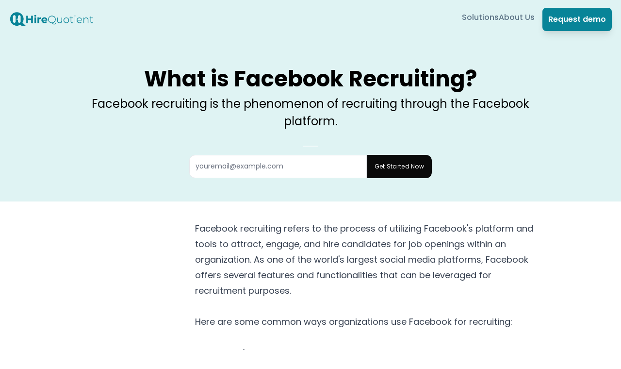

--- FILE ---
content_type: text/html; charset=utf-8
request_url: https://www.hirequotient.com/hr-glossary/what-is-facebook-recruiting
body_size: 7641
content:
<!DOCTYPE html><html lang="en"><head><meta charSet="utf-8"/><meta name="viewport" content="width=device-width"/><link rel="alternate" type="application/rss+xml" title="HireQuotient - RSS Feed" href="/rss/feed.xml"/><link rel="apple-touch-icon" sizes="180x180" href="/images/favicons/apple-touch-icon.png"/><link rel="icon" type="image/png" sizes="32x32" href="/images/favicons/favicon-32x32.png"/><link rel="icon" type="image/png" sizes="16x16" href="/images/favicons/favicon-16x16.png"/><link rel="manifest" href="/images/favicons/site.webmanifest"/><link rel="mask-icon" href="/images/favicons/safari-pinned-tab.svg" color="#5bbad5"/><meta name="msapplication-TileColor" content="#da532c"/><meta name="theme-color" content="#ffffff"/><title>What is Facebook Recruiting?</title><meta name="robots" content="index,follow"/><meta name="description" content="Facebook recruiting is the phenomenon of recruiting through the Facebook platform. "/><meta property="og:title" content="What is Facebook Recruiting?"/><meta property="og:description" content="Facebook recruiting is the phenomenon of recruiting through the Facebook platform. "/><meta property="og:url" content="https://hirequotient.com/"/><meta property="og:type" content="website"/><meta property="og:locale" content="en_US"/><meta name="next-head-count" content="18"/><link rel="preload" href="/_next/static/css/1c2fd11db4f49a2f.css" as="style"/><link rel="stylesheet" href="/_next/static/css/1c2fd11db4f49a2f.css" data-n-g=""/><link rel="preload" href="/_next/static/css/c0450074f113bcd7.css" as="style"/><link rel="stylesheet" href="/_next/static/css/c0450074f113bcd7.css" data-n-p=""/><link rel="preload" href="/_next/static/css/235d31b3d4865b76.css" as="style"/><link rel="stylesheet" href="/_next/static/css/235d31b3d4865b76.css" data-n-p=""/><noscript data-n-css=""></noscript><script defer="" nomodule="" src="/_next/static/chunks/polyfills-c67a75d1b6f99dc8.js"></script><script src="/_next/static/chunks/webpack-983286e4b7d6a1ec.js" defer=""></script><script src="/_next/static/chunks/framework-c46c4760cc37e390.js" defer=""></script><script src="/_next/static/chunks/main-bcb0e3599ec193b3.js" defer=""></script><script src="/_next/static/chunks/pages/_app-a5d56786fad7bd79.js" defer=""></script><script src="/_next/static/chunks/cb355538-adaf435e4c5373c8.js" defer=""></script><script src="/_next/static/chunks/48c79778-84f50a0d6f891747.js" defer=""></script><script src="/_next/static/chunks/65291039-bde6a69a85fcac25.js" defer=""></script><script src="/_next/static/chunks/13b8a98b-15944283bbe4309b.js" defer=""></script><script src="/_next/static/chunks/25675-88098dfbaa314a12.js" defer=""></script><script src="/_next/static/chunks/41664-d3ed79cb063b465d.js" defer=""></script><script src="/_next/static/chunks/98388-ccb87e730ec5aa70.js" defer=""></script><script src="/_next/static/chunks/67581-8d4e327d66b88355.js" defer=""></script><script src="/_next/static/chunks/12523-5e44f720b7d99a54.js" defer=""></script><script src="/_next/static/chunks/51727-69300f101c228b0a.js" defer=""></script><script src="/_next/static/chunks/75957-3adf6bfe0d3287db.js" defer=""></script><script src="/_next/static/chunks/pages/hr-glossary/%5Bname%5D-971fe6c11998522b.js" defer=""></script><script src="/_next/static/f42ae714776c181a5f159dfffef68cc37fc9f351/_buildManifest.js" defer=""></script><script src="/_next/static/f42ae714776c181a5f159dfffef68cc37fc9f351/_ssgManifest.js" defer=""></script></head><body><div id="__next"><main><nav class="relative z-[100]" style="background-color:#DFF3F3"><div class="Navbar_navbar__EloZ5 container"><div class="flex h-fit w-full items-center justify-between px-2"><a class="shrink-0" href="/"><img alt="hq-logo" loading="lazy" width="175" height="100" decoding="async" data-nimg="1" style="color:transparent" srcSet="/_next/image?url=https%3A%2F%2Fallhqclientpics.s3.ap-southeast-1.amazonaws.com%2Fwebsite_videos%2Fconsulting%2Flogo.png&amp;w=256&amp;q=75 1x, /_next/image?url=https%3A%2F%2Fallhqclientpics.s3.ap-southeast-1.amazonaws.com%2Fwebsite_videos%2Fconsulting%2Flogo.png&amp;w=384&amp;q=75 2x" src="/_next/image?url=https%3A%2F%2Fallhqclientpics.s3.ap-southeast-1.amazonaws.com%2Fwebsite_videos%2Fconsulting%2Flogo.png&amp;w=384&amp;q=75"/></a><div class="flex items-center lg:gap-20 min-[1047px]:gap-10"><div class="absolute left-0 top-0 h-screen w-80 bg-white p-2 px-4 pt-6 text-[#5A7184] transition-all ease-in-out min-[1047px]:static min-[1047px]:inset-0 min-[1047px]:h-fit min-[1047px]:w-fit min-[1047px]:translate-x-0 min-[1047px]:bg-transparent min-[1047px]:pt-0 min-[1047px]:shadow-none -translate-x-full" style="max-height:100vh"><div class="relative flex flex-col items-start gap-6 min-[1047px]:static min-[1047px]:flex-row min-[1047px]:items-center min-[1047px]:gap-10"><button class="absolute -top-4 right-0 z-50 h-10 w-10 rounded-full border-2 border-[#5A7184] min-[1047px]:hidden">X</button><a class="relative text-lg font-medium text-[#5A7184] transition-all hover:text-[#183B56] min-[1047px]:text-base" href="/solutions">Solutions</a><a class="relative text-lg font-medium text-[#5A7184] transition-all hover:text-[#183B56] min-[1047px]:text-base" href="/company/about-us">About Us</a><a cta="Nav Button" class="w-fit rounded-lg bg-primary p-3 px-3 text-sm font-semibold text-white shadow-lg hover:brightness-110 md:text-base lg:py-3 lg:text-base inline-block min-[1047px]:hidden" href="https://calendly.com/hello-hirequotient/introductory-call">Request demo</a></div></div><button class="h-9 w-9 rounded-md bg-[#088397] p-1 min-[1047px]:hidden"><svg xmlns="http://www.w3.org/2000/svg" viewBox="0 0 20 20" fill="white" aria-hidden="true"><path fill-rule="evenodd" d="M3 5a1 1 0 011-1h12a1 1 0 110 2H4a1 1 0 01-1-1zM3 10a1 1 0 011-1h12a1 1 0 110 2H4a1 1 0 01-1-1zM9 15a1 1 0 011-1h6a1 1 0 110 2h-6a1 1 0 01-1-1z" clip-rule="evenodd"></path></svg></button><a cta="Nav button" class="w-fit rounded-lg bg-primary p-3 px-3 text-sm font-semibold text-white shadow-lg hover:brightness-110 md:text-base lg:py-3 lg:text-base hidden min-[1047px]:inline-block" style="background-color:#088498;color:white" href="https://calendly.com/hello-hirequotient/introductory-call">Request demo</a></div></div></div></nav><script type="application/ld+json">{"@context":"https://schema.org/","@type":"Product","name":"Internet Browser Tool","aggregateRating":{"@type":"AggregateRating","ratingValue":"4.9","reviewCount":"9600"}}</script><div class="whatIsPage_whatIsPage__Ivqt3"><div class="whatIsPage_section-one__8CXB1"><div class="globals_container__ebjAf"></div><div class="whatIsPage_section-one-wrapper__cu_Zq"><div class="whatIsPage_section-one-overlay__XBu7X"></div><div class="whatIsPage_container__fLRUI"><h1>What is Facebook Recruiting?</h1><p>Facebook recruiting is the phenomenon of recruiting through the Facebook platform. </p><div class="whatIsPage_section-one-hr-line__94WqF"></div><form method="post" class="flex w-[300px] flex-col gap-2 md:w-[500px]"><div class="flex"><input type="email" required="" placeholder="youremail@example.com" class="flex h-12 w-full items-center justify-center rounded-l-xl border border-gray-200 bg-white p-3 text-xs text-neutral-800 outline-none md:text-sm hover:border-gray-400 focus:border-blue-400" name="Email"/><button type="submit" class="inline-flex items-center justify-center gap-1 whitespace-nowrap rounded-r-xl p-1 px-3 text-[10px] tracking-wide text-white transition-colors duration-200 focus:outline-none focus:ring-2 focus:ring-offset-2 md:px-4 md:text-xs bg-neutral-950 hover:bg-neutral-900">Get Started Now</button></div></form></div></div></div><div class="whatIsPage_section-two__iWITv"><div class="globals_container__ebjAf"><div class="whatIsPage_section-two-wrapper__xqI_N"><div class="mt-5 hidden md:sticky md:top-24 md:block"><nav class="TableOfContents_nav__wcKWF"><ul class="TableOfContents_ul__G1ScX"></ul></nav></div><div><div id="blog-content" class="whatIsPage_section-two-text__jKCAo prose lg:prose-lg"><p>Facebook recruiting refers to the process of utilizing Facebook's platform and tools to attract, engage, and hire candidates for job openings within an organization. As one of the world's largest social media platforms, Facebook offers several features and functionalities that can be leveraged for recruitment purposes.
<br>
<br>
Here are some common ways organizations use Facebook for recruiting:
<br>
<br>
<strong>1. Job Postings:</strong> Companies can create and share job postings on their Facebook Pages, providing information about open positions, requirements, and application instructions. Job posts can be boosted or promoted to reach a wider audience.
<br>
<br>
<strong>2. Facebook Career Pages:</strong> Organizations can create dedicated Career Pages on Facebook to showcase their company culture, values, and available job opportunities. These pages serve as a hub for potential candidates to learn more about the organization and engage with its recruitment content.
<br>
<br>
<strong>3. Targeted Advertising:</strong> Facebook's powerful advertising platform allows organizations to target specific demographics, interests, and locations to reach potential candidates who match the desired criteria. This helps in ensuring job ads are seen by relevant individuals.
<br>
<br>
<strong>4. Employee Referrals:</strong> Organizations can encourage employees to share job openings and referral programs on their personal Facebook profiles. This taps into their network, allowing for increased visibility and referrals from trusted connections.
<br>
<br>
<strong>5. Facebook Groups:</strong> Companies can join relevant industry-specific or professional Facebook Groups and engage with members who might be potential candidates. Sharing job openings in these groups can reach a targeted audience with specific interests or expertise.
<br>
<br>
<strong>6. Facebook Live or Video Content:</strong> Employers can use Facebook Live or pre-recorded videos to showcase their workplace, interview employees, or provide insights into company culture. This helps candidates get a glimpse of the organization and its values.
<br>
<br>
<strong>7. Engaging with Candidates:</strong> Facebook enables direct communication with potential candidates through Messenger or comments on job postings. Organizations can respond to inquiries, provide additional information, or schedule interviews, fostering engagement and personalized communication.
<br>
<br>
<strong>8. Employer Branding:</strong> Facebook provides opportunities to build and promote the employer brand by sharing content that highlights the organization's unique attributes, employee testimonials, success stories, and community involvement. This helps attract candidates who resonate with the company's values.
<br>
<br>
It's important to note that organizations should adhere to Facebook's policies and guidelines when using the platform for recruiting. This includes complying with equal employment opportunity laws, respecting user privacy, and maintaining professionalism in all interactions.
<br>
<br>
Facebook recruiting can be an effective strategy for reaching a wide and diverse talent pool, building brand awareness, and engaging with potential candidates in a more informal and interactive manner. However, it is often used in conjunction with other recruitment methods and platforms to create a comprehensive and well-rounded recruitment strategy.</p>
</div></div></div></div></div></div><div id="modal-root"></div><footer class="  bg-[#F6FAFA]   pt-8   lg:pt-16 "><section class="mx-auto  max-w-6xl p-2"><div class="grid gap-6  overflow-x-hidden px-4  md:grid-cols-12 md:grid-rows-12 md:gap-0 md:px-0"><section class="col-span-12 md:col-span-12 row-span-12 grid"><div class="flex h-full w-full flex-col gap-8"><img alt="Hire Quotient Logo" loading="lazy" width="301" height="54" decoding="async" data-nimg="1" class="mb-3.5 h-auto w-64 sm:w-40 lg:w-64" style="color:transparent" srcSet="/_next/image?url=%2F_next%2Fstatic%2Fmedia%2Flogo.6268b00c.png&amp;w=384&amp;q=75 1x, /_next/image?url=%2F_next%2Fstatic%2Fmedia%2Flogo.6268b00c.png&amp;w=640&amp;q=75 2x" src="/_next/image?url=%2F_next%2Fstatic%2Fmedia%2Flogo.6268b00c.png&amp;w=640&amp;q=75"/><div class="grid grid-cols-1 gap-6 md:grid-cols-2 md:gap-8 lg:grid-cols-4 lg:gap-12"><div class="flex h-min flex-col gap-2"><div class="font-semibold">Company</div><div class="grid gap-1"><a class="w-fit text-[16px] text-sm " href="/company/about-us">About Us</a></div></div><div class="flex items-start gap-4"><div class="mt-0.5 flex-shrink-0"><svg xmlns="http://www.w3.org/2000/svg" width="16" height="16" fill="currentColor" class="h-4 w-4"><path d="M.05 3.555A2 2 0 0 1 2 2h12a2 2 0 0 1 1.95 1.555L8 8.414zM0 4.697v7.104l5.803-3.558zM6.761 8.83l-6.57 4.027A2 2 0 0 0 2 14h12a2 2 0 0 0 1.808-1.144l-6.57-4.027L8 9.586zm3.436-.586L16 11.801V4.697z"></path></svg></div><div class="grid gap-1"><div class="font-semibold">Email</div><a class="w-fit" href="mailto:info@hirequotient.com"><span class="text-[#7777E0]">info@hirequotient.com</span></a></div></div><div class="flex items-start gap-4"><div class="mt-0.5 flex-shrink-0"><svg xmlns="http://www.w3.org/2000/svg" width="16" height="16" fill="currentColor" class="h-4 w-4"><path d="M9.293 0H4a2 2 0 0 0-2 2v12a2 2 0 0 0 2 2h8a2 2 0 0 0 2-2V4.707A1 1 0 0 0 13.707 4L10 .293A1 1 0 0 0 9.293 0M9.5 3.5v-2l3 3h-2a1 1 0 0 1-1-1M4.5 9a.5.5 0 0 1 0-1h7a.5.5 0 0 1 0 1zM4 10.5a.5.5 0 0 1 .5-.5h7a.5.5 0 0 1 0 1h-7a.5.5 0 0 1-.5-.5m.5 2.5a.5.5 0 0 1 0-1h4a.5.5 0 0 1 0 1z"></path></svg></div><div class="grid gap-1"><div class="font-semibold">Privacy Policy</div><a class="w-fit" href="/easysource-privacy-policy"><span class="text-[#7777E0]">Read Here</span></a></div></div><div class="flex items-start gap-4"><div class="mt-0.5 flex-shrink-0"><svg xmlns="http://www.w3.org/2000/svg" width="16" height="16" fill="currentColor" class="h-4 w-4"><path d="M8 16s6-5.686 6-10A6 6 0 0 0 2 6c0 4.314 6 10 6 10m0-7a3 3 0 1 1 0-6 3 3 0 0 1 0 6"></path></svg></div><div><div class="font-semibold">Location</div><div class="mt-2">Level 08,<br/> The Metropolis Tower 2<br/>11 North Buona Vista Drive<br/>Singapore, 138589</div></div></div><div class="flex items-start gap-4"><div class="grid gap-1"><div class="font-semibold">Social Media</div><div class="flex gap-3 items-center"><a class="flex-shrink-0 flex items-center justify-center h-7 w-7" href="/"><svg xmlns="http://www.w3.org/2000/svg" width="28" height="28" fill="none"><path fill="#262626" fill-rule="evenodd" d="M0 13.905C0 6.225 6.277 0 14.02 0c7.742 0 14.018 6.225 14.018 13.905S21.762 27.81 14.02 27.81C6.277 27.81 0 21.584 0 13.905Zm14.02-6.953c3.854 0 7.009 3.129 7.009 6.953 0 3.476-2.541 6.43-6.046 6.952v-4.953h1.665l.35-2H15.07v-1.303c0-.521.263-1.043 1.14-1.043h.876V9.82s-.789-.174-1.577-.174c-1.578 0-2.629.956-2.629 2.694v1.565h-1.752v1.999h1.752v4.866a6.945 6.945 0 0 1-5.87-6.865c0-3.824 3.154-6.953 7.01-6.953Z" clip-rule="evenodd"></path></svg></a><a class="flex-shrink-0 flex items-center justify-center h-7 w-7" href="https://twitter.com/HireQuotient_"><svg xmlns="http://www.w3.org/2000/svg" width="28" height="28" fill="none"><path fill="#262626" fill-rule="evenodd" d="M0 13.905C0 6.225 6.277 0 14.02 0c7.742 0 14.018 6.225 14.018 13.905S21.762 27.81 14.02 27.81C6.277 27.81 0 21.584 0 13.905Zm19.364-3.91c.613-.088 1.139-.175 1.665-.435a4.032 4.032 0 0 1-1.49 1.477c.175 4.084-2.804 8.517-8.149 8.517-1.577 0-3.066-.522-4.38-1.304 1.49.174 3.066-.26 4.118-1.043a2.836 2.836 0 0 1-2.717-1.999c.439.087.877 0 1.315-.087-1.315-.347-2.278-1.564-2.278-2.867.438.173.876.347 1.314.347-1.227-.869-1.665-2.52-.876-3.824 1.49 1.739 3.592 2.868 5.958 2.955-.438-1.738.964-3.476 2.804-3.476.788 0 1.577.348 2.103.869.7-.174 1.314-.348 1.84-.695-.176.695-.614 1.216-1.227 1.564Z" clip-rule="evenodd"></path></svg></a><a class="flex-shrink-0 flex items-center justify-center h-7 w-7" href="https://www.linkedin.com/company/hirequotient/"><svg xmlns="http://www.w3.org/2000/svg" xml:space="preserve" class="-p-1 h-full w-auto fill-[#262626]" viewBox="2 2 64 62" width="28" height="28"><path class="h-full w-full" d="M50.837 48.137V36.425c0-6.275-3.35-9.195-7.816-9.195-3.604 0-5.219 1.983-6.119 3.374V27.71h-6.79c.09 1.917 0 20.427 0 20.427h6.79V36.729c0-.609.044-1.219.224-1.655.49-1.22 1.607-2.483 3.482-2.483 2.458 0 3.44 1.873 3.44 4.618v10.929h6.789zM22.959 24.922c2.367 0 3.842-1.57 3.842-3.531-.044-2.003-1.475-3.528-3.797-3.528s-3.841 1.524-3.841 3.528c0 1.961 1.474 3.531 3.753 3.531h.043zM34 64C17.432 64 4 50.568 4 34 4 17.431 17.432 4 34 4s30 13.431 30 30c0 16.568-13.432 30-30 30zm-7.646-15.863V27.71h-6.789v20.427h6.789z" style="fill-rule:evenodd;clip-rule:evenodd;fill:#262626"></path></svg></a><a class="flex-shrink-0 flex items-center justify-center h-7 w-7" href="https://www.instagram.com/hirequotient?igsh=MWp3d2F4eW12cG95eA=="><svg xmlns="http://www.w3.org/2000/svg" width="28" height="28" fill="none"><path fill="#262626" d="M14.02 16.338c-1.315 0-2.454-1.043-2.454-2.433a2.439 2.439 0 0 1 2.453-2.434c1.314 0 2.454 1.043 2.454 2.434 0 1.303-1.14 2.433-2.454 2.433Z"></path><path fill="#262626" fill-rule="evenodd" d="M16.998 7.995H11.04c-.7.087-1.051.174-1.314.261-.35.087-.614.26-.876.521-.208.207-.307.413-.425.662l-.101.207-.046.129a3.045 3.045 0 0 0-.217 1.175v5.91c.088.695.175 1.042.263 1.303.087.348.263.608.526.87.208.205.416.303.667.42l.209.1.129.046c.25.091.592.215 1.185.215h5.958c.701-.087 1.052-.174 1.314-.26.35-.087.614-.261.877-.522.208-.206.306-.413.425-.662l.1-.207.046-.128c.092-.248.217-.588.217-1.175v-5.91c-.087-.695-.175-1.043-.263-1.304-.087-.347-.262-.608-.525-.869-.208-.206-.416-.303-.668-.421a10.007 10.007 0 0 1-.209-.1 4.738 4.738 0 0 1-.129-.046 3.114 3.114 0 0 0-1.185-.215Zm-2.979 2.173c-2.103 0-3.768 1.651-3.768 3.737 0 2.086 1.665 3.737 3.768 3.737 2.103 0 3.768-1.651 3.768-3.737 0-2.086-1.665-3.737-3.768-3.737Zm4.732-.087c0 .48-.393.869-.877.869a.873.873 0 0 1-.876-.869c0-.48.392-.87.876-.87s.877.39.877.87Z" clip-rule="evenodd"></path><path fill="#262626" fill-rule="evenodd" d="M0 13.905C0 6.225 6.277 0 14.02 0c7.742 0 14.018 6.225 14.018 13.905S21.762 27.81 14.02 27.81C6.277 27.81 0 21.584 0 13.905Zm11.04-7.213h5.958c.789.087 1.314.173 1.753.347.525.261.876.435 1.314.87.438.434.7.868.876 1.303.175.434.35.956.35 1.738v5.91c-.087.782-.175 1.303-.35 1.738-.263.521-.438.869-.876 1.303a3.829 3.829 0 0 1-1.314.87 4.429 4.429 0 0 1-1.753.347H11.04c-.788-.087-1.314-.174-1.752-.348-.526-.26-.877-.434-1.315-.869a3.792 3.792 0 0 1-.876-1.303 4.33 4.33 0 0 1-.35-1.738v-5.91c.087-.782.175-1.304.35-1.738.263-.522.438-.87.876-1.304a3.829 3.829 0 0 1 1.315-.869 4.428 4.428 0 0 1 1.752-.347Z" clip-rule="evenodd"></path></svg></a></div></div></div><div class="flex flex-wrap items-start gap-2 sm:gap-3"><img alt="GDRP" loading="lazy" width="79" height="79" decoding="async" data-nimg="1" class="h-auto w-14" style="color:transparent" srcSet="/_next/image?url=%2F_next%2Fstatic%2Fmedia%2FGDRPLogo.03cb9249.png&amp;w=96&amp;q=75 1x, /_next/image?url=%2F_next%2Fstatic%2Fmedia%2FGDRPLogo.03cb9249.png&amp;w=256&amp;q=75 2x" src="/_next/image?url=%2F_next%2Fstatic%2Fmedia%2FGDRPLogo.03cb9249.png&amp;w=256&amp;q=75"/><img alt="GDRP" loading="lazy" width="2000" height="2000" decoding="async" data-nimg="1" class="h-auto w-14" style="color:transparent" srcSet="/_next/image?url=%2F_next%2Fstatic%2Fmedia%2FISOImage.b347013c.png&amp;w=2048&amp;q=75 1x, /_next/image?url=%2F_next%2Fstatic%2Fmedia%2FISOImage.b347013c.png&amp;w=3840&amp;q=75 2x" src="/_next/image?url=%2F_next%2Fstatic%2Fmedia%2FISOImage.b347013c.png&amp;w=3840&amp;q=75"/><img alt="GDRP" loading="lazy" width="86" height="77" decoding="async" data-nimg="1" class="h-auto w-16" style="color:transparent" srcSet="/_next/image?url=%2F_next%2Fstatic%2Fmedia%2FSOCLogo.1776473a.png&amp;w=96&amp;q=75 1x, /_next/image?url=%2F_next%2Fstatic%2Fmedia%2FSOCLogo.1776473a.png&amp;w=256&amp;q=75 2x" src="/_next/image?url=%2F_next%2Fstatic%2Fmedia%2FSOCLogo.1776473a.png&amp;w=256&amp;q=75"/></div></div></div></section></div></section><div class="mt-8 border-t border-[#C2D6DA] p-4 text-center text-sm text-black"><div class="mx-auto  flex max-w-6xl flex-col justify-between gap-0.5  md:flex-row md:gap-0"><div>All rights reserved ©<!-- --> <a class="font-semibold text-[#088397]" href="/"> <!-- -->HireQuotient</a>, 2025<!-- --> </div><div><a class="text-[#7777E0]" href="/sitemap"> <!-- -->Sitemap |</a> <!-- -->Guide:<a target="_blank" rel="noreferrer" class="text-[#7777E0]" href="/_next/static/5bb5e3cf34562346.pdf"> <!-- -->Validity of our assessments</a></div></div></div></footer><div class="ToastContainer_container__vk_or"></div></main></div><script id="__NEXT_DATA__" type="application/json">{"props":{"pageProps":{"page":{"name":"What is Facebook Recruiting?","content":"\u003cp\u003eFacebook recruiting refers to the process of utilizing Facebook's platform and tools to attract, engage, and hire candidates for job openings within an organization. As one of the world's largest social media platforms, Facebook offers several features and functionalities that can be leveraged for recruitment purposes.\n\u003cbr\u003e\n\u003cbr\u003e\nHere are some common ways organizations use Facebook for recruiting:\n\u003cbr\u003e\n\u003cbr\u003e\n\u003cstrong\u003e1. Job Postings:\u003c/strong\u003e Companies can create and share job postings on their Facebook Pages, providing information about open positions, requirements, and application instructions. Job posts can be boosted or promoted to reach a wider audience.\n\u003cbr\u003e\n\u003cbr\u003e\n\u003cstrong\u003e2. Facebook Career Pages:\u003c/strong\u003e Organizations can create dedicated Career Pages on Facebook to showcase their company culture, values, and available job opportunities. These pages serve as a hub for potential candidates to learn more about the organization and engage with its recruitment content.\n\u003cbr\u003e\n\u003cbr\u003e\n\u003cstrong\u003e3. Targeted Advertising:\u003c/strong\u003e Facebook's powerful advertising platform allows organizations to target specific demographics, interests, and locations to reach potential candidates who match the desired criteria. This helps in ensuring job ads are seen by relevant individuals.\n\u003cbr\u003e\n\u003cbr\u003e\n\u003cstrong\u003e4. Employee Referrals:\u003c/strong\u003e Organizations can encourage employees to share job openings and referral programs on their personal Facebook profiles. This taps into their network, allowing for increased visibility and referrals from trusted connections.\n\u003cbr\u003e\n\u003cbr\u003e\n\u003cstrong\u003e5. Facebook Groups:\u003c/strong\u003e Companies can join relevant industry-specific or professional Facebook Groups and engage with members who might be potential candidates. Sharing job openings in these groups can reach a targeted audience with specific interests or expertise.\n\u003cbr\u003e\n\u003cbr\u003e\n\u003cstrong\u003e6. Facebook Live or Video Content:\u003c/strong\u003e Employers can use Facebook Live or pre-recorded videos to showcase their workplace, interview employees, or provide insights into company culture. This helps candidates get a glimpse of the organization and its values.\n\u003cbr\u003e\n\u003cbr\u003e\n\u003cstrong\u003e7. Engaging with Candidates:\u003c/strong\u003e Facebook enables direct communication with potential candidates through Messenger or comments on job postings. Organizations can respond to inquiries, provide additional information, or schedule interviews, fostering engagement and personalized communication.\n\u003cbr\u003e\n\u003cbr\u003e\n\u003cstrong\u003e8. Employer Branding:\u003c/strong\u003e Facebook provides opportunities to build and promote the employer brand by sharing content that highlights the organization's unique attributes, employee testimonials, success stories, and community involvement. This helps attract candidates who resonate with the company's values.\n\u003cbr\u003e\n\u003cbr\u003e\nIt's important to note that organizations should adhere to Facebook's policies and guidelines when using the platform for recruiting. This includes complying with equal employment opportunity laws, respecting user privacy, and maintaining professionalism in all interactions.\n\u003cbr\u003e\n\u003cbr\u003e\nFacebook recruiting can be an effective strategy for reaching a wide and diverse talent pool, building brand awareness, and engaging with potential candidates in a more informal and interactive manner. However, it is often used in conjunction with other recruitment methods and platforms to create a comprehensive and well-rounded recruitment strategy.\u003c/p\u003e\n","slug":"what-is-facebook-recruiting","metaTitle":"What is Facebook Recruiting?","metaDescription":"Facebook recruiting is the phenomenon of recruiting through the Facebook platform. ","keywords":{},"image":""}},"__N_SSG":true},"page":"/hr-glossary/[name]","query":{"name":"what-is-facebook-recruiting"},"buildId":"f42ae714776c181a5f159dfffef68cc37fc9f351","isFallback":false,"isExperimentalCompile":false,"gsp":true,"scriptLoader":[]}</script></body></html>

--- FILE ---
content_type: text/css; charset=utf-8
request_url: https://www.hirequotient.com/_next/static/css/235d31b3d4865b76.css
body_size: 459
content:
.whatIsPage_whatIsPage__Ivqt3 .whatIsPage_section-one__8CXB1{background-color:#dff3f3}.whatIsPage_whatIsPage__Ivqt3 .whatIsPage_section-one-logo__6wMdo{display:block;width:250px;height:auto;margin:0 auto}.whatIsPage_whatIsPage__Ivqt3 .whatIsPage_section-one-wrapper__cu_Zq{background-repeat:no-repeat;background-position:50%;background-size:cover;position:relative}.whatIsPage_whatIsPage__Ivqt3 .whatIsPage_section-one-wrapper__cu_Zq .whatIsPage_container__fLRUI{display:flex;flex-direction:column;position:relative;align-items:center;justify-content:center;padding:3rem 15px;color:#000}.whatIsPage_whatIsPage__Ivqt3 .whatIsPage_section-one-wrapper__cu_Zq .whatIsPage_container__fLRUI h1{z-index:1;font-size:45px;font-weight:700}.whatIsPage_whatIsPage__Ivqt3 .whatIsPage_section-one-wrapper__cu_Zq .whatIsPage_container__fLRUI p{z-index:1;font-size:24px;width:80%;margin:0 auto;text-align:center}.whatIsPage_whatIsPage__Ivqt3 .whatIsPage_section-one-wrapper__cu_Zq .whatIsPage_container__fLRUI .whatIsPage_email-container__nfFAl{margin-top:2rem;display:flex;justify-content:center}.whatIsPage_whatIsPage__Ivqt3 .whatIsPage_section-one-wrapper__cu_Zq .whatIsPage_container__fLRUI .whatIsPage_email-container-cta__0Vk22{background-color:#000;border:none;color:#fff;border-radius:5px;font-family:Mulish;min-width:-moz-fit-content;min-width:fit-content;padding:0 .5rem;font-size:16px;cursor:pointer}.whatIsPage_whatIsPage__Ivqt3 .whatIsPage_section-one-wrapper__cu_Zq .whatIsPage_container__fLRUI .whatIsPage_email-container-cta__0Vk22:disabled{pointer-events:none;cursor:default;opacity:.5}.whatIsPage_whatIsPage__Ivqt3 .whatIsPage_section-one-overlay__XBu7X{position:absolute;top:0;left:0;right:0;bottom:0;background-color:#dff3f3}.whatIsPage_whatIsPage__Ivqt3 .whatIsPage_section-one-hr-line__94WqF{display:block;height:3px;opacity:.5;background-color:#fff;width:100%;max-width:30px;margin:2rem auto 1rem;z-index:1}.whatIsPage_whatIsPage__Ivqt3 .whatIsPage_section-two__iWITv{padding:2.5rem 0 3rem}.whatIsPage_whatIsPage__Ivqt3 .whatIsPage_section-two-wrapper__xqI_N{display:flex;align-items:start}.whatIsPage_whatIsPage__Ivqt3 .whatIsPage_section-two-text__jKCAo{width:100%}.whatIsPage_whatIsPage__Ivqt3 .whatIsPage_section-two-text__jKCAo ol,.whatIsPage_whatIsPage__Ivqt3 .whatIsPage_section-two-text__jKCAo ul{font-size:18px;padding-inline-start:20px}.whatIsPage_whatIsPage__Ivqt3 .whatIsPage_section-two-text__jKCAo p{font-size:18px}.whatIsPage_whatIsPage__Ivqt3 .whatIsPage_section-two-text__jKCAo table{font-size:18px;border:1px solid #000;border-collapse:collapse}.whatIsPage_whatIsPage__Ivqt3 .whatIsPage_section-two-text__jKCAo table td,.whatIsPage_whatIsPage__Ivqt3 .whatIsPage_section-two-text__jKCAo table th{padding:.5rem .75rem;text-align:center;border:1px solid #000}.whatIsPage_whatIsPage__Ivqt3 .whatIsPage_section-two-text__jKCAo h2:first-child{margin-block-start:15px}.whatIsPage_whatIsPage__Ivqt3 .whatIsPage_section-two-text__jKCAo h2{color:#088397;margin-block-start:1.5em}.whatIsPage_whatIsPage__Ivqt3 .whatIsPage_section-two-text__jKCAo img{max-width:100%}@media screen and (max-width:768px){.whatIsPage_whatIsPage__Ivqt3 .whatIsPage_section-one-wrapper__cu_Zq{padding:1rem 0;flex-direction:column}.whatIsPage_whatIsPage__Ivqt3 .whatIsPage_section-one-left__76SBn,.whatIsPage_whatIsPage__Ivqt3 .whatIsPage_section-one-right__qQOWu{width:100%}.whatIsPage_whatIsPage__Ivqt3 .whatIsPage_section-one-right__qQOWu h1{font-size:32px}.whatIsPage_whatIsPage__Ivqt3 .whatIsPage_section-two-text__jKCAo{width:100%}}

--- FILE ---
content_type: application/javascript; charset=utf-8
request_url: https://www.hirequotient.com/_next/static/chunks/pages/hr-glossary/%5Bname%5D-971fe6c11998522b.js
body_size: 1046
content:
(self.webpackChunk_N_E=self.webpackChunk_N_E||[]).push([[37502],{24945:function(e,n,t){(window.__NEXT_P=window.__NEXT_P||[]).push(["/hr-glossary/[name]",function(){return t(53705)}])},53705:function(e,n,t){"use strict";t.r(n),t.d(n,{__N_SSG:function(){return p},default:function(){return WhatIsPage}});var s=t(85893),a=t(67294),i=t(76918),o=t(62369),c=t(51407),r=t.n(c),l=t(81887),_=t.n(l);let h=(0,a.lazy)(()=>t.e(59142).then(t.bind(t,59142))),d=(0,a.lazy)(()=>t.e(40955).then(t.bind(t,40955))),u=(0,a.lazy)(()=>t.e(59129).then(t.bind(t,59129))),w=(0,a.lazy)(()=>t.e(88699).then(t.bind(t,88699))),g=(0,a.lazy)(()=>t.e(61411).then(t.bind(t,61411))),x=(0,a.lazy)(()=>t.e(88773).then(t.bind(t,88773)));var p=!0;function WhatIsPage(e){let{page:n}=e,[t,c]=(0,a.useState)(!1),l=(0,a.useRef)(null),{content:p,metaDescription:j,metaTitle:I,name:f,slug:m}=n;return(0,a.useEffect)(()=>{c(!0);let e=document.getElementById("blog-content");if(e){let n=e.querySelectorAll("a");n.forEach(e=>{e.setAttribute("target","_blank"),e.style.color="blue"})}},[]),(0,s.jsx)(i.u2,{seoOptions:{...o.vK,title:I,description:j,openGraph:{...o.vK.openGraph,title:I,description:j}},children:(0,s.jsxs)("div",{className:_().whatIsPage,ref:l,children:[t&&(0,s.jsx)(i.CK,{target:l}),(0,s.jsxs)("div",{className:_()["section-one"],children:[(0,s.jsx)("div",{className:r().container}),(0,s.jsxs)("div",{className:_()["section-one-wrapper"],children:[(0,s.jsx)("div",{className:_()["section-one-overlay"]}),(0,s.jsxs)("div",{className:_().container,children:[(0,s.jsx)("h1",{children:f}),(0,s.jsx)("p",{children:j}),(0,s.jsx)("div",{className:_()["section-one-hr-line"]}),(0,s.jsx)(i.yN,{formType:"WHAT_IS_PAGE_HEADING"})]})]})]}),(0,s.jsx)("div",{className:_()["section-two"],children:(0,s.jsx)("div",{className:r().container,children:(0,s.jsxs)("div",{className:_()["section-two-wrapper"],children:[(0,s.jsx)("div",{className:"mt-5 hidden md:sticky md:top-24 md:block",children:(0,s.jsx)(i.o5,{})}),(0,s.jsxs)("div",{children:[t&&(0,s.jsx)(a.Suspense,{fallback:(0,s.jsx)("div",{children:"Loading..."}),children:(()=>{if(!t)return null;switch(m){case"what-is-attrition-rate":return(0,s.jsx)(h,{});case"high-income-skills":return(0,s.jsx)(w,{});case"background-checks":return(0,s.jsx)(d,{});case"what-is-dei":return(0,s.jsx)(u,{});case"what-is-insubordination":return(0,s.jsx)(g,{});case"pto":return(0,s.jsx)(x,{});default:return null}})()}),(0,s.jsx)("div",{id:"blog-content",className:"".concat(_()["section-two-text"]," prose lg:prose-lg"),dangerouslySetInnerHTML:{__html:p||""}})]})]})})})]})})}WhatIsPage.getLayout=function(e){return(0,s.jsx)(i.Ar,{children:e})}},81887:function(e){e.exports={whatIsPage:"whatIsPage_whatIsPage__Ivqt3","section-one":"whatIsPage_section-one__8CXB1","section-one-logo":"whatIsPage_section-one-logo__6wMdo","section-one-wrapper":"whatIsPage_section-one-wrapper__cu_Zq",container:"whatIsPage_container__fLRUI","email-container":"whatIsPage_email-container__nfFAl","email-container-cta":"whatIsPage_email-container-cta__0Vk22","section-one-overlay":"whatIsPage_section-one-overlay__XBu7X","section-one-hr-line":"whatIsPage_section-one-hr-line__94WqF","section-two":"whatIsPage_section-two__iWITv","section-two-wrapper":"whatIsPage_section-two-wrapper__xqI_N","section-two-text":"whatIsPage_section-two-text__jKCAo","section-one-left":"whatIsPage_section-one-left__76SBn","section-one-right":"whatIsPage_section-one-right__qQOWu"}}},function(e){e.O(0,[13365,7439,91111,52191,25675,41664,98388,67581,12523,51727,75957,49774,92888,40179],function(){return e(e.s=24945)}),_N_E=e.O()}]);